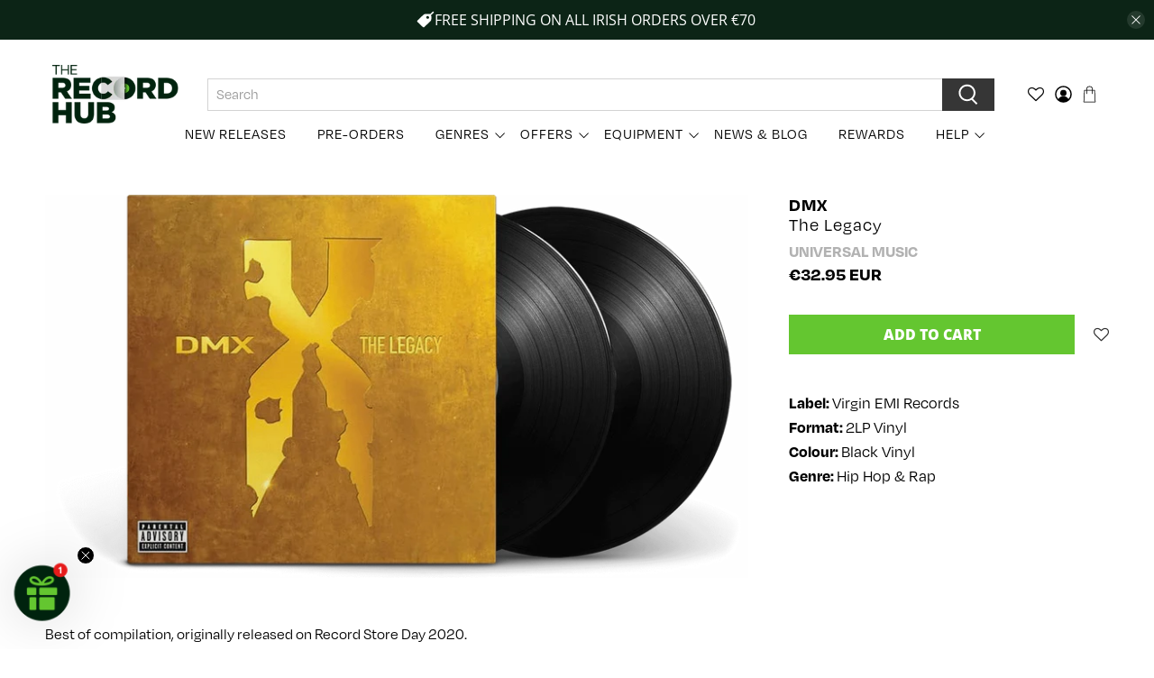

--- FILE ---
content_type: text/javascript; charset=utf-8
request_url: https://www.therecordhub.com/products/vinyl-dmx-the-legacy.js
body_size: 1182
content:
{"id":7179879088293,"title":"DMX : The Legacy","handle":"vinyl-dmx-the-legacy","description":"\u003cstyle type=\"text\/css\" data-mce-fragment=\"1\"\u003e\u003c!--\ntd {border: 1px solid #ccc;}br {mso-data-placement:same-cell;}\n--\u003e\u003c\/style\u003e\n\u003cp\u003e\u003cspan data-sheets-userformat='{\"2\":15299,\"3\":{\"1\":0},\"4\":{\"1\":2,\"2\":14281427},\"9\":0,\"10\":1,\"11\":0,\"12\":0,\"14\":{\"1\":2,\"2\":0},\"15\":\"Helvetica Neue\",\"16\":12}' data-sheets-value='{\"1\":2,\"2\":\"Best of compilation, originally released on Record Store Day 2020.\"}' data-mce-fragment=\"1\"\u003eBest of compilation, originally released on Record Store Day 2020.\u003c\/span\u003e\u003c\/p\u003e\n\u003cp\u003e\u003cstrong\u003eTrack Listing:\u003c\/strong\u003e\u003cbr\u003e1. Ready to Meet Him - DMX\u003cbr\u003e2. Where the Hood At - DMX\u003cbr\u003e3. What These Bitches Want - DMX\u003cbr\u003e4. Get Me a Dog - DMX\u003cbr\u003e5. Buff Ryder's Anthem - DMX\u003cbr\u003e6. What's My Name - DMX\u003cbr\u003e1. Party Up - DMX\u003cbr\u003e2. X Gon' Give It to Ya - DMX\u003cbr\u003e3. How's It Goin' Down - DMX\u003cbr\u003e4. Slippin' - DMX\u003cbr\u003e5. Who We Be - DMX\u003cbr\u003e6. Grand Finale (Feat. Nas, Ja Rule and Method Man) - DMX\u003cbr\u003e\u003c\/p\u003e\n\u003cp\u003e\u003cstrong\u003eYear of Production:\u003c\/strong\u003e 2020\u003c\/p\u003e","published_at":"2021-11-09T14:01:01+00:00","created_at":"2021-11-09T14:00:59+00:00","vendor":"Universal Music","type":"3817530","tags":["2020","2LP Vinyl","Black Vinyl","DMX","Hip Hop \u0026 Rap","last-chance","Re-Issue","Released","Universal Music"],"price":3295,"price_min":3295,"price_max":3295,"available":true,"price_varies":false,"compare_at_price":null,"compare_at_price_min":0,"compare_at_price_max":0,"compare_at_price_varies":false,"variants":[{"id":41085033185445,"title":"Default Title","option1":"Default Title","option2":null,"option3":null,"sku":"0602438175307","requires_shipping":true,"taxable":true,"featured_image":null,"available":true,"name":"DMX : The Legacy","public_title":null,"options":["Default Title"],"price":3295,"weight":0,"compare_at_price":null,"inventory_management":"shopify","barcode":"0602438175307","requires_selling_plan":false,"selling_plan_allocations":[]}],"images":["\/\/cdn.shopify.com\/s\/files\/1\/0117\/4483\/7728\/products\/DMXTHELEGACY.png?v=1636466462"],"featured_image":"\/\/cdn.shopify.com\/s\/files\/1\/0117\/4483\/7728\/products\/DMXTHELEGACY.png?v=1636466462","options":[{"name":"Title","position":1,"values":["Default Title"]}],"url":"\/products\/vinyl-dmx-the-legacy","media":[{"alt":"Vinyl - DMX : The Legacy - The Record Hub","id":24331884200101,"position":1,"preview_image":{"aspect_ratio":1.835,"height":872,"width":1600,"src":"https:\/\/cdn.shopify.com\/s\/files\/1\/0117\/4483\/7728\/products\/DMXTHELEGACY.png?v=1636466462"},"aspect_ratio":1.835,"height":872,"media_type":"image","src":"https:\/\/cdn.shopify.com\/s\/files\/1\/0117\/4483\/7728\/products\/DMXTHELEGACY.png?v=1636466462","width":1600}],"requires_selling_plan":false,"selling_plan_groups":[]}

--- FILE ---
content_type: text/javascript
request_url: https://dashboard.wheelio-app.com/api/wheelioapp/getsettings?jsonp=WheelioAppJSONPCallback339&s=therecordhub.myshopify.com&d=therecordhub.myshopify.com&cu=https%3A%2F%2Fwww.therecordhub.com%2Fproducts%2Fvinyl-dmx-the-legacy&uid=339
body_size: 379
content:
window['WheelioAppJSONPCallback339']({"success":false,"errorMessage":"Conditions not met!"})

--- FILE ---
content_type: application/javascript; charset=utf-8
request_url: https://www.therecordhub.com/products/vinyl-dmx-the-legacy.json?callback=jQuery360021132414881565742_1768935253918&_=1768935253919
body_size: 1250
content:
/**/jQuery360021132414881565742_1768935253918({"product":{"id":7179879088293,"title":"DMX : The Legacy","body_html":"\u003cstyle type=\"text\/css\" data-mce-fragment=\"1\"\u003e\u003c!--\ntd {border: 1px solid #ccc;}br {mso-data-placement:same-cell;}\n--\u003e\u003c\/style\u003e\n\u003cp\u003e\u003cspan data-sheets-userformat='{\"2\":15299,\"3\":{\"1\":0},\"4\":{\"1\":2,\"2\":14281427},\"9\":0,\"10\":1,\"11\":0,\"12\":0,\"14\":{\"1\":2,\"2\":0},\"15\":\"Helvetica Neue\",\"16\":12}' data-sheets-value='{\"1\":2,\"2\":\"Best of compilation, originally released on Record Store Day 2020.\"}' data-mce-fragment=\"1\"\u003eBest of compilation, originally released on Record Store Day 2020.\u003c\/span\u003e\u003c\/p\u003e\n\u003cp\u003e\u003cstrong\u003eTrack Listing:\u003c\/strong\u003e\u003cbr\u003e1. Ready to Meet Him - DMX\u003cbr\u003e2. Where the Hood At - DMX\u003cbr\u003e3. What These Bitches Want - DMX\u003cbr\u003e4. Get Me a Dog - DMX\u003cbr\u003e5. Buff Ryder's Anthem - DMX\u003cbr\u003e6. What's My Name - DMX\u003cbr\u003e1. Party Up - DMX\u003cbr\u003e2. X Gon' Give It to Ya - DMX\u003cbr\u003e3. How's It Goin' Down - DMX\u003cbr\u003e4. Slippin' - DMX\u003cbr\u003e5. Who We Be - DMX\u003cbr\u003e6. Grand Finale (Feat. Nas, Ja Rule and Method Man) - DMX\u003cbr\u003e\u003c\/p\u003e\n\u003cp\u003e\u003cstrong\u003eYear of Production:\u003c\/strong\u003e 2020\u003c\/p\u003e","vendor":"Universal Music","product_type":"3817530","created_at":"2021-11-09T14:00:59+00:00","handle":"vinyl-dmx-the-legacy","updated_at":"2026-01-20T18:54:15+00:00","published_at":"2021-11-09T14:01:01+00:00","template_suffix":"","published_scope":"global","tags":"2020, 2LP Vinyl, Black Vinyl, DMX, Hip Hop \u0026 Rap, last-chance, Re-Issue, Released, Universal Music","variants":[{"id":41085033185445,"product_id":7179879088293,"title":"Default Title","price":"32.95","sku":"0602438175307","position":1,"compare_at_price":"","fulfillment_service":"manual","inventory_management":"shopify","option1":"Default Title","option2":null,"option3":null,"created_at":"2021-11-09T14:00:59+00:00","updated_at":"2026-01-20T18:54:15+00:00","taxable":true,"barcode":"0602438175307","grams":0,"image_id":null,"weight":0.0,"weight_unit":"kg","requires_shipping":true,"price_currency":"EUR","compare_at_price_currency":""}],"options":[{"id":9273112166565,"product_id":7179879088293,"name":"Title","position":1,"values":["Default Title"]}],"images":[{"id":31940302373029,"product_id":7179879088293,"position":1,"created_at":"2021-11-09T14:00:59+00:00","updated_at":"2021-11-09T14:01:02+00:00","alt":"Vinyl - DMX : The Legacy - The Record Hub","width":1600,"height":872,"src":"https:\/\/cdn.shopify.com\/s\/files\/1\/0117\/4483\/7728\/products\/DMXTHELEGACY.png?v=1636466462","variant_ids":[]}],"image":{"id":31940302373029,"product_id":7179879088293,"position":1,"created_at":"2021-11-09T14:00:59+00:00","updated_at":"2021-11-09T14:01:02+00:00","alt":"Vinyl - DMX : The Legacy - The Record Hub","width":1600,"height":872,"src":"https:\/\/cdn.shopify.com\/s\/files\/1\/0117\/4483\/7728\/products\/DMXTHELEGACY.png?v=1636466462","variant_ids":[]}}})